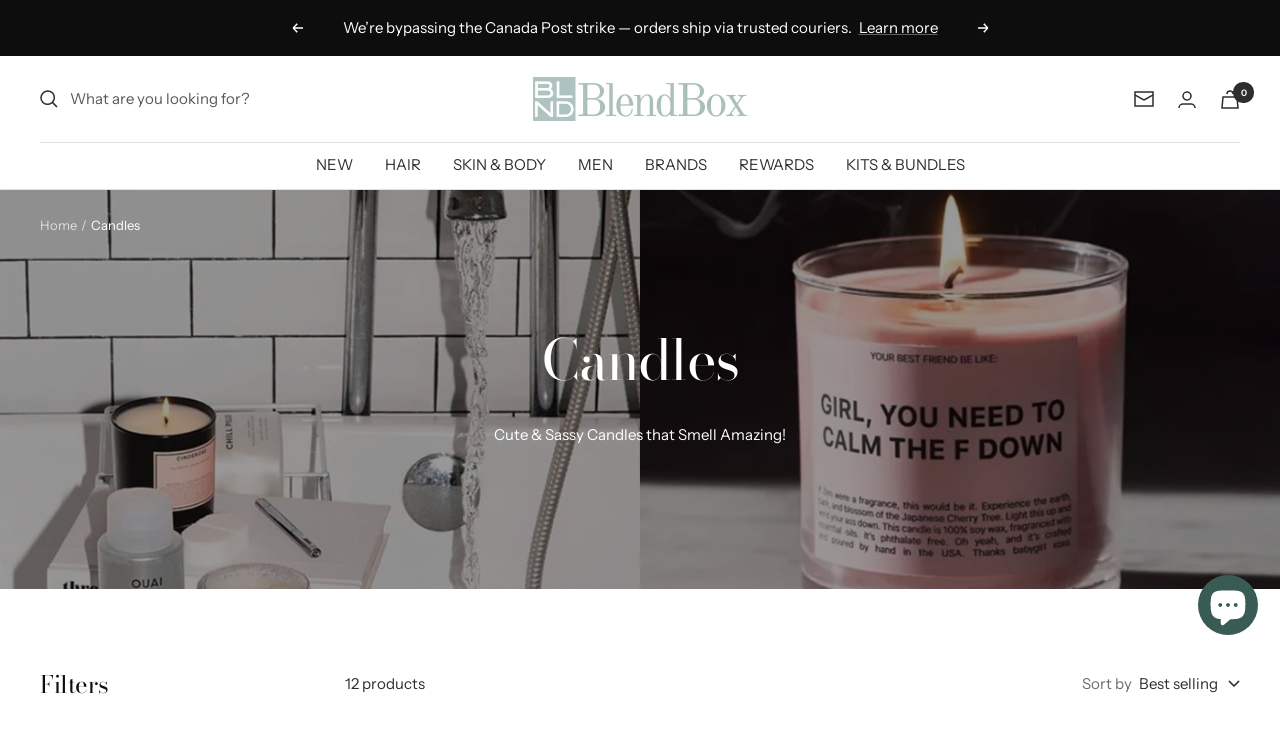

--- FILE ---
content_type: text/javascript
request_url: https://blndbox.ca/cdn/shop/t/39/assets/custom.js?v=167639537848865775061663205386
body_size: -605
content:
//# sourceMappingURL=/cdn/shop/t/39/assets/custom.js.map?v=167639537848865775061663205386
